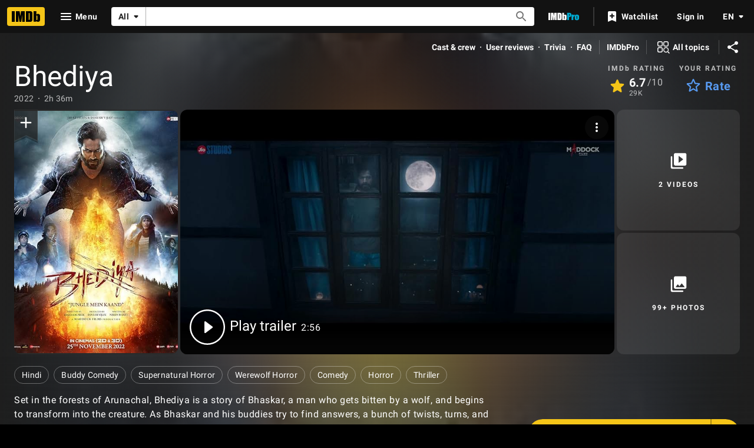

--- FILE ---
content_type: text/html; charset=UTF-8
request_url: https://www.imdb.com/title/tt14099334/
body_size: 2208
content:
<!DOCTYPE html>
<html lang="en">
<head>
    <meta charset="utf-8">
    <meta name="viewport" content="width=device-width, initial-scale=1">
    <title></title>
    <style>
        body {
            font-family: "Arial";
        }
    </style>
    <script type="text/javascript">
    window.awsWafCookieDomainList = [];
    window.gokuProps = {
"key":"AQIDAHjcYu/GjX+QlghicBgQ/7bFaQZ+m5FKCMDnO+vTbNg96AGe85MAbDryaCIv+G5hkV9fAAAAfjB8BgkqhkiG9w0BBwagbzBtAgEAMGgGCSqGSIb3DQEHATAeBglghkgBZQMEAS4wEQQMfqv/41xp8mxCyZaoAgEQgDtphphf91j3ohtIdrkcZhOjtKVdO6T7EOagds3zsYaLwQPIN8cNivfF/va6SSQpupzbviLhd9a0ZTvohw==",
          "iv":"D549xAHXqgAAAGbZ",
          "context":"[base64]/wmtGl6DUgYTbtidkHveIhZ/KUALhSd444kj9mNEzRcJ1BS9zerZzl38P9FCgbmX3Hp6IaiYf3wp1SMp7DLtAH4R1kbpFZx1ha0iuk/NwSltK6IPyxP1OkHj9gO7FEMlnQAMp2GNkZUWIJ6Przy1NsrWw/SewZ0BoB+i5p5kMrw3x9U+T+N1UTCMV4LV6ys6q1zcXELxxmSztR/awDbMqgOK6Pb7ALjMvOBdlwfiNIk0gNVGD5aypOOaWNhToVHrxz4+MXAj9pXpmZG0yoZGEDNMSXnwUPZF/IM2MwmAbXedsAKBFtwWUFuIJD2r9NLLZuB1Ck3FbIiBMm0HCd3+q6utEB3ql34A1/Nmd11P2YHh82Q09vh2Mtgr6kVCoaWGUvtBVDrFn5xo/SZEiXhl5dKwTRzFtRce8kw0gwvVOf0ZNZweKag=="
};
    </script>
    <script src="https://1c5c1ecf7303.a481e94e.us-east-2.token.awswaf.com/1c5c1ecf7303/e231f0619a5e/0319a8d4ae69/challenge.js"></script>
</head>
<body>
    <div id="challenge-container"></div>
    <script type="text/javascript">
        AwsWafIntegration.saveReferrer();
        AwsWafIntegration.checkForceRefresh().then((forceRefresh) => {
            if (forceRefresh) {
                AwsWafIntegration.forceRefreshToken().then(() => {
                    window.location.reload(true);
                });
            } else {
                AwsWafIntegration.getToken().then(() => {
                    window.location.reload(true);
                });
            }
        });
    </script>
    <noscript>
        <h1>JavaScript is disabled</h1>
        In order to continue, we need to verify that you're not a robot.
        This requires JavaScript. Enable JavaScript and then reload the page.
    </noscript>
</body>
</html>